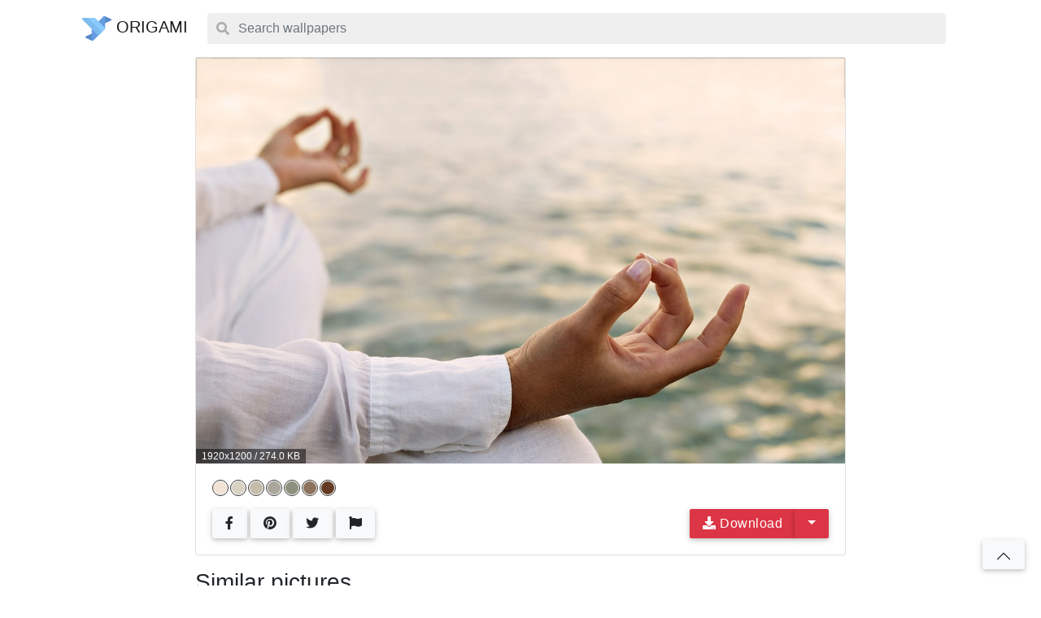

--- FILE ---
content_type: text/html; charset=utf-8
request_url: https://origamisearch.com/picture/817
body_size: 8910
content:
<!doctype html>
<html lang="en">
  <head>
    
    <title>Download full picture </title>
    <meta name="viewport" content="width=device-width, initial-scale=1, shrink-to-fit=no">
    <meta name="description" content="">
    <meta name="keywords" content="download wallpaper,wallpaper,full picture,picture,image color #f1e3d5,image color #dad1c5,image color #c4bdab,image color #aaa79a,image color #8e8f7f,image color #8d725d,image color #643b22">
    <link rel="apple-touch-icon" sizes="180x180" href="/public/apple-touch-icon.png">

<link rel="icon" type="image/png" sizes="32x32" href="/public/favicon-32x32.png">
<link rel="icon" type="image/png" sizes="16x16" href="/public/favicon-16x16.png">
<link rel="manifest" href="/public/site.webmanifest">
<link rel="mask-icon" href="/public/safari-pinned-tab.svg" color="#5bbad5">
<link rel="shortcut icon" href="/public/favicon.ico">
<meta name="apple-mobile-web-app-title" content="Origami Search">
<meta name="application-name" content="Origami Search">
<meta name="msapplication-TileColor" content="#ffc40d">
<meta name="msapplication-config" content="/public/browserconfig.xml">
<meta name="theme-color" content="#ffffff">
    <meta name="title" content="Download full picture ">
<link rel="image_src" type="image/jpeg" href="https://wallstore.ams3.cdn.digitaloceanspaces.com/images/2020/06/07/724f822f1af3c75b1a487fa95c5b5b86/hd.jpg" />


<meta name="twitter:card" content="summary_large_image">
<meta name="twitter:site" content="@origamisearch">
<meta name="twitter:creator" content="@creator">
<meta name="twitter:title" content="Download full picture ">
<meta property="twitter:url" content="https://origamisearch.com/picture/817">
<meta name="twitter:description" content="">
<meta name="twitter:image" content="https://wallstore.ams3.cdn.digitaloceanspaces.com/images/2020/06/07/724f822f1af3c75b1a487fa95c5b5b86/hd.jpg">


<meta property="og:type" content="website">
<meta property="og:url" content="https://origamisearch.com/picture/817">
<meta property="og:title" content="Download full picture ">
<meta property="og:description" content="">
<meta property="og:image" content="https://wallstore.ams3.cdn.digitaloceanspaces.com/images/2020/06/07/724f822f1af3c75b1a487fa95c5b5b86/hd.jpg">

    <link rel="stylesheet" href="/public/css/styles.css?_=20251226035002" />
    
    <link rel="preload" crossorigin="anonymous" href="/public/webfonts/fa-solid-900.woff2" as="font">
    <link rel="preload" crossorigin="anonymous" href="/public/webfonts/fa-regular-400.woff2" as="font">
    <link rel="preload" crossorigin="anonymous" href="/public/webfonts/fa-brands-400.woff2" as="font">

    <script async src="https://pagead2.googlesyndication.com/pagead/js/adsbygoogle.js"></script>
    <script>(adsbygoogle = window.adsbygoogle || []).push({
      google_ad_client: "ca-pub-4866643328693813",
      enable_page_level_ads: true
    });</script>
  </head>
  <body>
    <div class="container">
      <nav class="navbar navbar-light navbar-expand-lg">
  <a class="navbar-brand" href="/">
    <svg width="36" height="36" class="bi bi-credit-card" fill="currentColor" version="1.1" id="Layer_1" xmlns="http://www.w3.org/2000/svg" xmlns:xlink="http://www.w3.org/1999/xlink" x="0px" y="0px"
	 viewBox="0 0 512.001 512.001" style="enable-background:new 0 0 512.001 512.001;" xml:space="preserve">
<path style="fill:#598BC8;" d="M366.398,70.071l0.893,84.849c0.121,12.242,12.842,20.132,23.761,15.063l10.92-5.036l100.291-46.193
	c5.985-2.758,9.792-8.776,9.737-15.364c-0.056-6.588-3.975-12.528-10.004-15.185L394.022,40.772L366.398,70.071z"/>
<path style="fill:#649CE2;" d="M391.633,39.544c-5.902-2.513-13.296-1.331-18.256,3.629L272.885,143.664
	c-6.543,6.543-6.543,17.151,0,23.683l100.492,100.492c3.205,3.205,7.492,4.913,11.847,4.913c2.155,0,4.332-0.413,6.409-1.284
	c6.253-2.579,10.34-8.687,10.34-15.465V55.019C401.972,48.241,397.877,42.125,391.633,39.544z"/>
<path style="fill:#598BC8;" d="M201.882,446.163v-89.098c-0.056-5.683-2.981-10.954-7.783-14.002
	c-4.79-3.026-10.797-3.45-15.978-1.061l-10.63,4.902l-100.57,46.338c-5.985,2.758-9.804,8.765-9.748,15.353
	c0.067,6.599,3.986,12.539,10.016,15.185l109.101,47.935L201.882,446.163z"/>
<path style="fill:#649CE2;" d="M296.568,344.648L196.076,244.156c-4.779-4.79-11.981-6.23-18.256-3.629
	c-6.253,2.59-10.328,8.698-10.328,15.476v200.984c0,6.208,3.417,11.847,8.799,14.728c1.743,0.99,4.675,2.021,7.939,2.021
	c8.241,0,11.849-4.915,17.675-10.741l94.663-94.663C303.111,361.799,303.111,351.191,296.568,344.648z"/>
<path style="fill:#8BCAFC;" d="M284.728,373.241c-4.285,0-8.571-1.636-11.841-4.907L4.909,100.355
	c-4.792-4.786-6.227-11.993-3.631-18.253c2.589-6.258,8.696-10.337,15.472-10.337h200.984c4.443,0,8.701,1.766,11.841,4.907
	l167.487,167.487c6.542,6.536,6.542,17.146,0,23.684L296.57,368.334C293.299,371.605,289.014,373.241,284.728,373.241z"/>
<path style="fill:#7EBCEF;" d="M284.728,373.241c4.285,0,8.571-1.636,11.841-4.907l50.246-50.246L100.493,71.765H16.75
	c-6.777,0-12.883,4.078-15.472,10.337c-2.595,6.258-1.161,13.467,3.631,18.254l267.979,267.979
	C276.158,371.605,280.443,373.241,284.728,373.241z"/>
<g></g><g></g><g></g><g></g><g></g><g></g><g></g><g></g><g></g><g></g><g></g><g></g><g></g><g></g><g></g></svg>

    ORIGAMI
  </a>
  <div class="p-2 flex-fill">
    <form class="search form-inline mt-2 mt-md-0 w-100" method="GET" action="/search">
      <div class="form-group has-search mr-sm-2 w-100">
        <span class="fa fa-search form-control-feedback"></span>
        <input type="text" class="form-control mr-sm-2 w-100" placeholder="Search wallpapers" name="q" value="" />
      </div>
    </form>
  </div>
  
</nav>
    </div>
    
    <div class="container ">
      <div class="picture-list">
  <div class="card mb-3" itemscope itemtype="http://schema.org/ImageObject">
    <div class="image-wrapper"
      >
      <a class="card-img-top-link" href='https://origamisearch.com/picture/817'
        style='background-image: url([data-uri]&#43;[base64]&#43;Tl5ufo6ery8/T19vf4&#43;fr/2gAMAwEAAhEDEQA/AP188f8AxCt9MtWKSDgeteeaR8TBquoFGfjPrUWtxXOuwkTuTketcg9rF4fvC6tg5r52rhatGoux9PHEUHSae57FZ6zAQG3j866HRdegAGZB&#43;deG2/jryxjzenvV63&#43;KVtZrukugMeponNRjqcsHzS0PoW2123ZR&#43;8FW4tXt2GA4r590z43WVzL5SXgJ/wB6uq0n4hPcgMk2Qe&#43;a5FWi2dTjOK1R679vh/vCj7fD/eFedr40fA&#43;cdKP&#43;E0f&#43;&#43;K09oiDzb/hJLERELMvI9a4vxbctezF4Jc/Q15JpHxZ1G7g3mVulTf8AC1Z0ciUsfwr6mpTjVWp5EnZaHTeItTn0ize6eTAVc9a&#43;fPib&#43;09NpOpNp0N2cg4&#43;9Xo3jHx1LrekyW8eQSuOa&#43;b/ABh8KbnWtZk1CSYfeJ&#43;9XhZjg5Rj7h6OXVaMHzVD0TwP&#43;0BqU90k/wBpY5PrX0N8PPjvmxQ3M3OO5r5L8F&#43;Cl02RUYg7cd69Z0CxeG1Xy37V4qw0qauzpxWZ06r5YI&#43;ix8ebXA/eD/vql/4Xza/89B/31XgoNyB/rD&#43;dGbn/AJ6H86NTi&#43;sSP//Z)'
        data-src='https://wallstore.ams3.cdn.digitaloceanspaces.com/images/2020/06/07/724f822f1af3c75b1a487fa95c5b5b86/hd.jpg'
        data-target="#downloadModel" data-toggle="modal" data-pid="817" data-title="">
        <meta itemprop="contentUrl" content="https://wallstore.ams3.cdn.digitaloceanspaces.com/images/2020/06/07/724f822f1af3c75b1a487fa95c5b5b86/hd.jpg" />
        <img src='[data-uri]&#43;[base64]&#43;Tl5ufo6ery8/T19vf4&#43;fr/2gAMAwEAAhEDEQA/AP188f8AxCt9MtWKSDgeteeaR8TBquoFGfjPrUWtxXOuwkTuTketcg9rF4fvC6tg5r52rhatGoux9PHEUHSae57FZ6zAQG3j866HRdegAGZB&#43;deG2/jryxjzenvV63&#43;KVtZrukugMeponNRjqcsHzS0PoW2123ZR&#43;8FW4tXt2GA4r590z43WVzL5SXgJ/wB6uq0n4hPcgMk2Qe&#43;a5FWi2dTjOK1R679vh/vCj7fD/eFedr40fA&#43;cdKP&#43;E0f&#43;&#43;K09oiDzb/hJLERELMvI9a4vxbctezF4Jc/Q15JpHxZ1G7g3mVulTf8AC1Z0ciUsfwr6mpTjVWp5EnZaHTeItTn0ize6eTAVc9a&#43;fPib&#43;09NpOpNp0N2cg4&#43;9Xo3jHx1LrekyW8eQSuOa&#43;b/ABh8KbnWtZk1CSYfeJ&#43;9XhZjg5Rj7h6OXVaMHzVD0TwP&#43;0BqU90k/wBpY5PrX0N8PPjvmxQ3M3OO5r5L8F&#43;Cl02RUYg7cd69Z0CxeG1Xy37V4qw0qauzpxWZ06r5YI&#43;ix8ebXA/eD/vql/4Xza/89B/31XgoNyB/rD&#43;dGbn/AJ6H86NTi&#43;sSP//Z' class="lazy card-img-top" alt=""
          data-src='https://wallstore.ams3.cdn.digitaloceanspaces.com/images/2020/06/07/724f822f1af3c75b1a487fa95c5b5b86/hd.jpg' srcset="https://wallstore.ams3.cdn.digitaloceanspaces.com/images/2020/06/07/724f822f1af3c75b1a487fa95c5b5b86/small.jpg 300w, https://wallstore.ams3.cdn.digitaloceanspaces.com/images/2020/06/07/724f822f1af3c75b1a487fa95c5b5b86/card.jpg 600w, https://wallstore.ams3.cdn.digitaloceanspaces.com/images/2020/06/07/724f822f1af3c75b1a487fa95c5b5b86/hd.jpg 1280w"
           />
        <span class="badge badge-pill badge-light badge-size">
          1920x1200
          / 274.0 KB</span>
      </a>
    </div>
    <div class="card-body">
      
      <div class="input-group btn-group-sm colors-group">
        
        <a rel="nofollow" class="color-tag" href='https://hcolor.info/auto/f1e3d5' target="_blank" data-toggle="tooltip" data-placement="top" title="Picture color #f1e3d5">
          <i class="tag-circle" style="background-color:#f1e3d5"></i>
        </a>
        
        <a rel="nofollow" class="color-tag" href='https://hcolor.info/auto/dad1c5' target="_blank" data-toggle="tooltip" data-placement="top" title="Picture color #dad1c5">
          <i class="tag-circle" style="background-color:#dad1c5"></i>
        </a>
        
        <a rel="nofollow" class="color-tag" href='https://hcolor.info/auto/c4bdab' target="_blank" data-toggle="tooltip" data-placement="top" title="Picture color #c4bdab">
          <i class="tag-circle" style="background-color:#c4bdab"></i>
        </a>
        
        <a rel="nofollow" class="color-tag" href='https://hcolor.info/auto/aaa79a' target="_blank" data-toggle="tooltip" data-placement="top" title="Picture color #aaa79a">
          <i class="tag-circle" style="background-color:#aaa79a"></i>
        </a>
        
        <a rel="nofollow" class="color-tag" href='https://hcolor.info/auto/8e8f7f' target="_blank" data-toggle="tooltip" data-placement="top" title="Picture color #8e8f7f">
          <i class="tag-circle" style="background-color:#8e8f7f"></i>
        </a>
        
        <a rel="nofollow" class="color-tag" href='https://hcolor.info/auto/8d725d' target="_blank" data-toggle="tooltip" data-placement="top" title="Picture color #8d725d">
          <i class="tag-circle" style="background-color:#8d725d"></i>
        </a>
        
        <a rel="nofollow" class="color-tag" href='https://hcolor.info/auto/643b22' target="_blank" data-toggle="tooltip" data-placement="top" title="Picture color #643b22">
          <i class="tag-circle" style="background-color:#643b22"></i>
        </a>
        
      </div>
      
      <h5 class="card-title"></h5>
      
      
      <div class="btn-toolbar justify-content-between" role="toolbar">
        <div class="btn-group-share">
          <a rel="nofollow" class="btn btn-light" href='https://www.facebook.com/sharer.php?u=https%3A%2F%2Forigamisearch.com%2Fpicture%2F817' target="_blank">
            <i class="fa fa-facebook"></i>
          </a>
          <a rel="nofollow" class="btn btn-light" href="javascript:void%28%28function%28%29%7Bvar%20e=document.createElement%28%27script%27%29;e.setAttribute%28%27type%27,%27text/javascript%27%29;e.setAttribute%28%27charset%27,%27UTF-8%27%29;e.setAttribute%28%27src%27,%27https://assets.pinterest.com/js/pinmarklet.js?r=%27&#43;Math.random%28%29*99999999%29;document.body.appendChild%28e%29%7D%29%28%29%29;" target="_blank">
            <i class="fa fa-pinterest"></i>
          </a>
          <a rel="nofollow" class="btn btn-light" href="https://twitter.com/share?hashtags=wallpapers&amp;text=&amp;url=https%3A%2F%2Forigamisearch.com%2Fpicture%2F817" target="_blank">
            <i class="fa fa-twitter"></i>
          </a>
          <button class="btn btn-light" data-toggle="modal" data-target="#abuseCollectionModal"
            data-pid="817" data-title="">
            <i class="fa fa-flag"></i>
          </button>
        </div>

        <div class="input-group">
          <div class="btn-group">
            <a class="btn btn-danger btn-download" data-toggle="modal" data-target="#downloadModel"
              data-pid="817" data-title="" data-src='https://wallstore.ams3.cdn.digitaloceanspaces.com/images/2020/06/07/724f822f1af3c75b1a487fa95c5b5b86/hd.jpg'
              href='https://origamisearch.com/picture/817' data-action="download" role="button">
              <i class="fa fa-download"></i> Download
            </a>
            <button type="button" class="btn btn-danger dropdown-toggle dropdown-toggle-split" data-toggle="dropdown" aria-haspopup="true" aria-expanded="false">
              <span class="sr-only">Toggle Dropdown</span>
            </button>
            <div class="dropdown-menu dropdown-menu-right">
              <a class="dropdown-item" href="https://wallstore.ams3.cdn.digitaloceanspaces.com/images/2020/06/07/724f822f1af3c75b1a487fa95c5b5b86/hd.jpg" target="_blank" rel="nofollow">HD
                <span class="badge badge-dark">1280x800</span></a>
              <div class="dropdown-divider"></div>
              <a class="dropdown-item" data-toggle="modal" data-target="#downloadModel" href="#"
                data-pid="817" data-title="" data-action="download"
                data-src='https://wallstore.ams3.cdn.digitaloceanspaces.com/images/2020/06/07/724f822f1af3c75b1a487fa95c5b5b86/hd.jpg'>Original
                  <span class="badge badge-dark">1920x1200</span></a>
            </div>
          </div>
        </div>
      </div>
    </div>
  </div>
</div>

  <section class="picture-list">
    <h3>Similar pictures</h3>
    <div class="card-columns card-related-image">
  
  <a class="card" href="https://origamisearch.com/picture/821">
    <img class="card-img" src="https://wallstore.ams3.cdn.digitaloceanspaces.com/images/2020/06/07/d9fd859a827d07ab543650f31b7815d7/card.jpg" alt="">
    <div class="card-img-overlay d-flex flex-column justify-content-between">
      <h4 class="card-title"></h4>
      <span class="card-image-size">
        2048x1365
        / 310.1 KB</span>
    </div>
    
  </a>
  
  <a class="card" href="https://origamisearch.com/picture/1327">
    <img class="card-img" src="https://wallstore.ams3.cdn.digitaloceanspaces.com/images/2020/06/17/e929223537f164e9729ab6f610c8aa99/card.jpeg" alt="">
    <div class="card-img-overlay d-flex flex-column justify-content-between">
      <h4 class="card-title"></h4>
      <span class="card-image-size">
        1334x2000
        / 269.9 KB</span>
    </div>
    
  </a>
  
  <a class="card" href="https://origamisearch.com/picture/2314">
    <img class="card-img" src="https://wallstore.ams3.cdn.digitaloceanspaces.com/images/2020/06/26/77d1ed4d056927fc42bdc961943e2853/card.jpg" alt="">
    <div class="card-img-overlay d-flex flex-column justify-content-between">
      <h4 class="card-title"></h4>
      <span class="card-image-size">
        1920x1200
        / 187.3 KB</span>
    </div>
    
  </a>
  
  <a class="card" href="https://origamisearch.com/picture/17661">
    <img class="card-img" src="https://wallstore.ams3.cdn.digitaloceanspaces.com/images/2020/07/05/6141c507d29a53d69629c4ba7abea5f1/card.jpeg" alt="">
    <div class="card-img-overlay d-flex flex-column justify-content-between">
      <h4 class="card-title"></h4>
      <span class="card-image-size">
        1966x1474
        / 495.1 KB</span>
    </div>
    
  </a>
  
  <div class="card">
      <div class="card-body-ads">
        <p class="card-text text-right pr-2 mb-0"><small class="text-muted">Ads</small></p>
        <iframe src="https://revolvesyndicate.net/b/proxy/3"
          style="width: 100%; height: 300px; overflow: hidden;"
          frameBorder="0"
          scrolling="no"></iframe>
      </div>
    </div>
</div>
  </section>

  <section class="picture-list">
    <h3>Related collection</h3>
    <div class="row align-content-center related-pictures">
  
  <a class="card p-2 col-md-4 border-0 no-gutters text-white" href="https://origamisearch.com/collection/18">
      <img class="card-img img-fit h-100" src="https://wallstore.ams3.cdn.digitaloceanspaces.com/images/2020/06/07/02f7594bd0e6cc5847cd31b655431d8e/card.jpg" alt="Meditation wallpaper">
      <div class="card-img-overlay p-1 d-flex flex-column align-items-baseline justify-content-center">
        <div class="container-fluid h-25">&nbsp;</div>
          <div class="container-fluid h-50 text-center">
              <div class="row h-100 align-items-center">
                  <div class="col-12">
                      <h2 title="Meditation wallpaper" class="mt-3 mb-3">Meditation wallpaper</h2>
                  </div>
              </div>
          </div>
          <div class="container-fluid h-25">
              <div class="row h-100 align-items-center">
                  <div class="col-6">
                      <i class="fa fa-picture fa-lg" aria-hidden="true"></i>
                  </div>
                  <div class="col-6 text-right">
                      <h5 class="mt-2 mb-2 text-white">54+</h5>
                  </div>
              </div>
          </div>
      </div>
  </a>
  
  <a class="card p-2 col-md-4 border-0 no-gutters text-white" href="https://origamisearch.com/collection/27">
      <img class="card-img img-fit h-100" src="https://wallstore.ams3.cdn.digitaloceanspaces.com/images/2020/06/17/85884589c61d2f1a128447af5730f8a8/card.jpeg" alt="Zac Efron Wallpaper">
      <div class="card-img-overlay p-1 d-flex flex-column align-items-baseline justify-content-center">
        <div class="container-fluid h-25">&nbsp;</div>
          <div class="container-fluid h-50 text-center">
              <div class="row h-100 align-items-center">
                  <div class="col-12">
                      <h2 title="Zac Efron Wallpaper" class="mt-3 mb-3">Zac Efron Wallpaper</h2>
                  </div>
              </div>
          </div>
          <div class="container-fluid h-25">
              <div class="row h-100 align-items-center">
                  <div class="col-6">
                      <i class="fa fa-picture fa-lg" aria-hidden="true"></i>
                  </div>
                  <div class="col-6 text-right">
                      <h5 class="mt-2 mb-2 text-white">68+</h5>
                  </div>
              </div>
          </div>
      </div>
  </a>
  
  <a class="card p-2 col-md-4 border-0 no-gutters text-white" href="https://origamisearch.com/collection/43">
      <img class="card-img img-fit h-100" src="https://wallstore.ams3.cdn.digitaloceanspaces.com/images/2020/06/26/4945f2a707304bbe3af1cbde942c1fbe/card.jpg" alt="Country Girl Wallpapers">
      <div class="card-img-overlay p-1 d-flex flex-column align-items-baseline justify-content-center">
        <div class="container-fluid h-25">&nbsp;</div>
          <div class="container-fluid h-50 text-center">
              <div class="row h-100 align-items-center">
                  <div class="col-12">
                      <h2 title="Country Girl Wallpapers" class="mt-3 mb-3">Country Girl Wallpapers</h2>
                  </div>
              </div>
          </div>
          <div class="container-fluid h-25">
              <div class="row h-100 align-items-center">
                  <div class="col-6">
                      <i class="fa fa-picture fa-lg" aria-hidden="true"></i>
                  </div>
                  <div class="col-6 text-right">
                      <h5 class="mt-2 mb-2 text-white">54+</h5>
                  </div>
              </div>
          </div>
      </div>
  </a>
  
  <a class="card p-2 col-md-4 border-0 no-gutters text-white" href="https://origamisearch.com/collection/283">
      <img class="card-img img-fit h-100" src="https://wallstore.ams3.cdn.digitaloceanspaces.com/images/2020/07/05/174770cc923e4675efc1a91c2abd9c79/card.jpeg" alt="CR7 Wallpaper 2018">
      <div class="card-img-overlay p-1 d-flex flex-column align-items-baseline justify-content-center">
        <div class="container-fluid h-25">&nbsp;</div>
          <div class="container-fluid h-50 text-center">
              <div class="row h-100 align-items-center">
                  <div class="col-12">
                      <h2 title="CR7 Wallpaper 2018" class="mt-3 mb-3">CR7 Wallpaper 2018</h2>
                  </div>
              </div>
          </div>
          <div class="container-fluid h-25">
              <div class="row h-100 align-items-center">
                  <div class="col-6">
                      <i class="fa fa-picture fa-lg" aria-hidden="true"></i>
                  </div>
                  <div class="col-6 text-right">
                      <h5 class="mt-2 mb-2 text-white">79+</h5>
                  </div>
              </div>
          </div>
      </div>
  </a>
  
</div>
  </section>
    </div>
    <a id="back-to-top" href="#" class="btn btn-light btn-lg back-to-top"
      role="button" title="Click to return on the top page" data-toggle="tooltip"
      data-placement="left"
      ><svg class="bi bi-chevron-up" width="1em" height="1em" viewBox="0 0 16 16" fill="currentColor" xmlns="http://www.w3.org/2000/svg">
        <path fill-rule="evenodd" d="M7.646 4.646a.5.5 0 01.708 0l6 6a.5.5 0 01-.708.708L8 5.707l-5.646 5.647a.5.5 0 01-.708-.708l6-6z" clip-rule="evenodd"/>
      </svg>
    </a>
    
    <footer class="pt-4 my-md-5 pt-md-5 border-top">
  <div class="container">
    <div class="row">
      <div class="col-12 col-md">
        <svg width="36" height="36" class="bi bi-credit-card" fill="currentColor" version="1.1" id="Layer_1" xmlns="http://www.w3.org/2000/svg" xmlns:xlink="http://www.w3.org/1999/xlink" x="0px" y="0px"
	 viewBox="0 0 512.001 512.001" style="enable-background:new 0 0 512.001 512.001;" xml:space="preserve">
<path style="fill:#598BC8;" d="M366.398,70.071l0.893,84.849c0.121,12.242,12.842,20.132,23.761,15.063l10.92-5.036l100.291-46.193
	c5.985-2.758,9.792-8.776,9.737-15.364c-0.056-6.588-3.975-12.528-10.004-15.185L394.022,40.772L366.398,70.071z"/>
<path style="fill:#649CE2;" d="M391.633,39.544c-5.902-2.513-13.296-1.331-18.256,3.629L272.885,143.664
	c-6.543,6.543-6.543,17.151,0,23.683l100.492,100.492c3.205,3.205,7.492,4.913,11.847,4.913c2.155,0,4.332-0.413,6.409-1.284
	c6.253-2.579,10.34-8.687,10.34-15.465V55.019C401.972,48.241,397.877,42.125,391.633,39.544z"/>
<path style="fill:#598BC8;" d="M201.882,446.163v-89.098c-0.056-5.683-2.981-10.954-7.783-14.002
	c-4.79-3.026-10.797-3.45-15.978-1.061l-10.63,4.902l-100.57,46.338c-5.985,2.758-9.804,8.765-9.748,15.353
	c0.067,6.599,3.986,12.539,10.016,15.185l109.101,47.935L201.882,446.163z"/>
<path style="fill:#649CE2;" d="M296.568,344.648L196.076,244.156c-4.779-4.79-11.981-6.23-18.256-3.629
	c-6.253,2.59-10.328,8.698-10.328,15.476v200.984c0,6.208,3.417,11.847,8.799,14.728c1.743,0.99,4.675,2.021,7.939,2.021
	c8.241,0,11.849-4.915,17.675-10.741l94.663-94.663C303.111,361.799,303.111,351.191,296.568,344.648z"/>
<path style="fill:#8BCAFC;" d="M284.728,373.241c-4.285,0-8.571-1.636-11.841-4.907L4.909,100.355
	c-4.792-4.786-6.227-11.993-3.631-18.253c2.589-6.258,8.696-10.337,15.472-10.337h200.984c4.443,0,8.701,1.766,11.841,4.907
	l167.487,167.487c6.542,6.536,6.542,17.146,0,23.684L296.57,368.334C293.299,371.605,289.014,373.241,284.728,373.241z"/>
<path style="fill:#7EBCEF;" d="M284.728,373.241c4.285,0,8.571-1.636,11.841-4.907l50.246-50.246L100.493,71.765H16.75
	c-6.777,0-12.883,4.078-15.472,10.337c-2.595,6.258-1.161,13.467,3.631,18.254l267.979,267.979
	C276.158,371.605,280.443,373.241,284.728,373.241z"/>
<g></g><g></g><g></g><g></g><g></g><g></g><g></g><g></g><g></g><g></g><g></g><g></g><g></g><g></g><g></g></svg>

        <small class="d-block mb-3 text-muted mt-2">© 2019 – 2026</small>
      </div>
      <div class="col-6 col-md">
        <h5>Features</h5>
        <ul class="list-unstyled text-small">
          <li><a class="text-muted" href="#">Cool stuff</a></li>
          <li><a class="text-muted" href="#">Random feature</a></li>
          <li><a class="text-muted" href="#">Team feature</a></li>
        </ul>
      </div>
      <div class="col-6 col-md">
        <h5>About</h5>
        <ul class="list-unstyled text-small">
          <li><a class="text-muted" href="/about">About</a></li>
          <li><a class="text-muted" href="/privacy-policy">Privacy policy</a></li>
          <li><a class="text-muted" href="/terms-of-use">Terms of use</a></li>
        </ul>
      </div>
      <div class="col-6 col-md">
        <h5>Social Networks</h5>
        <ul class="list-unstyled text-small">
          <li><a class="text-muted" href="#">Facebook</a></li>
          <li><a class="text-muted" href="#">Instagram</a></li>
          <li><a class="text-muted" href="#">Twitter</a></li>
        </ul>
      </div>
    </div>
  </div>
</footer>
    <script type="text/javascript" src="/public/scripts/jquery-3.4.1.min.js"></script>
<script type="text/javascript" src="/public/scripts/popper.min.js"></script>
<script type="text/javascript" src="/public/scripts/bootstrap.min.js"></script>

<script type="text/javascript" src="/public/scripts/bs-custom-file-input.min.js"></script>
<script type="text/javascript" src="/public/scripts/jquery.lazy.min.js"></script>
<script type="text/javascript" src="/public/scripts/jquery.lazy.plugins.min.js"></script>
<script type="text/javascript" src="/public/scripts/toast.js"></script>
<script type="text/javascript" src="/public/scripts/common.js"></script>
<script type="text/javascript" src="/public/scripts/microtemplate.js"></script>



<script async src="https://www.googletagmanager.com/gtag/js?id=UA-70470020-6"></script>
<script>
  window.dataLayer = window.dataLayer || [];
  function gtag(){dataLayer.push(arguments);}
  gtag('js', new Date());

  gtag('config', 'UA-70470020-6');
</script>




<script type="text/javascript" src="https://s7.addthis.com/js/300/addthis_widget.js#pubid=ra-5f058ed7affc40b5"></script>

<script>
$(function(){
  bsCustomFileInput.init();
  
  $('[data-toggle="tooltip"]').tooltip()
  $('.lazy').lazy();

  
  $(window).scroll(function () {
    if ($(this).scrollTop() > 50) {
      $('#back-to-top').fadeIn();
    } else {
      $('#back-to-top').fadeOut();
    }
  });
  
  $('#back-to-top').click(function () {
    $('#back-to-top').tooltip('hide');
    $('body,html').animate({scrollTop: 0}, 800);
    return false;
  });
});
</script>

<script type="text/javascript" src="https://cdn.jsdelivr.net/npm/cookie-bar/cookiebar-latest.min.js?tracking=1&always=1"></script>
    
  <div class="modal fade bd-example-modal-xl" id="downloadModel" tabindex="-1" role="dialog">
  <div class="modal-dialog modal-xl modal-dialog-centered" role="document">
    <div class="modal-content">
      <div class="modal-header">
        <h5 class="modal-title">Picture: download<span></span></h5>
        <button type="button" class="close" data-dismiss="modal" aria-label="Close">
          <span aria-hidden="true">&times;</span>
        </button>
      </div>
      <div class="modal-body" style='background-size: cover;'>
        <input type="hidden" name="pid" />
        <div class="image-wrapper">
          <img class="card-img-top" alt="picture" />
        </div>
        
      </div>
      <div class="modal-footer">
        <button type="button" class="btn btn-secondary" data-dismiss="modal">Close</button>
        <button type="button" class="btn btn-primary btn-download">
          <span class="spinner-grow spinner-grow-sm" style="display: none;" role="status" aria-hidden="true"></span>
          Download
          <span class="time"></span>
        </button>
      </div>
    </div>
  </div>
</div>
<iframe id="download_iframe" style="display:none"></iframe>
<script type="text/javascript">
  var downloadTimer = NaN;
  $('#downloadModel').on('show.bs.modal', function (event) {
    var button  = $(event.relatedTarget);
    var id      = button.data('pid');
    var title   = button.data('title');
    var image   = button.data('src-big') || button.data('src');
    var preload = button.data('src-preload');
    var modal   = $(this);
    var time    = button.find('.time');
    time.text('');
    modal.find('.modal-header .modal-title span').text(title);
    modal.find('.modal-body input[name="pid"]').val(id);
    modal.find('.modal-body .image-wrapper').removeClass('vertical');
    modal.find('.modal-body .card-img-top').on('load', function() {
      if (this.width < this.height) {
        modal.find('.modal-body .image-wrapper').addClass('vertical');
      }
    });
    if (preload) {
      modal.find('.modal-body .card-img-top').attr("src", preload).attr('alt', title);
      setTimeout(function(){
        modal.find('.modal-body .card-img-top').attr("src", image).attr('alt', title);
      }, 100);
    } else {
      modal.find('.modal-body .card-img-top').attr("src", image).attr('alt', title);
    }
    

    if ($("#donwload-modal-ads")) {
      $("#donwload-modal-ads").html('<ins class="adsbygoogle" style="display:block" data-ad-client="ca-pub-4866643328693813" '+
            'data-ad-slot="" data-ad-format="auto" data-full-width-responsive="true"></ins>' +
            '<s'+'cript>(adsbygoogle = window.adsbygoogle || []).push({});</scrip'+'t>');
    }
    if ('download' == button.data('action'))
      modal.find('.btn-download').click();
  });
  $('#downloadModel').on('hide.bs.modal', function (event) {
    if (downloadTimer) clearTimeout(downloadTimer);
    var modal  = $(this);
    var button = modal.find('.btn-download');
    var spin   = button.find('.spinner-grow');
    var time   = button.find('.time');
    time.text('');
    button.removeClass('disabled');
    spin.hide();
  });
  $('#downloadModel .btn-download').on('click', function (event) {
    event.preventDefault();
    var modal  = $('#downloadModel');
    var id     = modal.find('.modal-body input[name="pid"]').val();
    var button = $(event.currentTarget);
    var spin   = button.find('.spinner-grow');
    var time   = button.find('.time');

    button.addClass('disabled');
    spin.show();

    $.ajax({ url: '/picture/'+id+'/download/link', method: 'GET' })
      .done(function(data) {
        downloadLink(button, data.response.link, 5);
      })
      .catch(function(resp) {
        $.toast({
          type: 'error',
          title: "Error file download",
          content: resp.statusText,
          delay: 5000,
        });
        button.removeClass('disabled');
        spin.hide();
      });
  });
  function downloadLink(button, link, seconds) {
    var time = button.find('.time');
    if (seconds > 0) {
      time.text('(' + seconds + 's)')
      downloadTimer = setTimeout(function() {downloadLink(button, link, seconds-1)}, 1000);
      return;
    }
    $('#download_iframe').attr('src', link);
    var spin = button.find('.spinner-grow');
    button.removeClass('disabled');
    spin.hide();
    time.text('');
    $.toast({
      type: 'success',
      title: "file downloading started",
      content: '',
      delay: 5000,
    });
  }
</script>
  <div class="modal fade" id="abuseCollectionModal" tabindex="-1" role="dialog" aria-labelledby="abuseCollectionModalLabel" aria-hidden="true">
  <div class="modal-dialog modal-dialog-centered" role="document">
    <div class="modal-content">
      <div class="modal-header">
        <h5 class="modal-title" id="abuseCollectionModalLabel">Abuse Notice</h5>
        <button type="button" class="close" data-dismiss="modal" aria-label="Close">
          <span aria-hidden="true">&times;</span>
        </button>
      </div>
      <div class="modal-body">
        <div class="alert alert-danger" role="alert">
          In development!
        </div>
        <p>What’s wrong with the photo?</p>
        <form>
          <div class="form-check">
            <input class="form-check-input" type="radio" name="choice" id="abuseChoice1" value="1" checked>
            <label class="form-check-label" for="abuseChoice1">I found content which I believe infringes my copyright</label>
          </div>
          <div class="form-check">
            <input class="form-check-input" type="radio" name="choice" id="abuseChoice2" value="2">
            <label class="form-check-label" for="abuseChoice2">I found content which I believe displays my trademark</label>
          </div>
          <div class="form-check">
            <input class="form-check-input" type="radio" name="choice" id="abuseChoice3" value="3">
            <label class="form-check-label" for="abuseChoice3">I found inappropriate or abusive photo</label>
          </div>
          <div class="form-check">
            <input class="form-check-input" type="radio" name="choice" id="abuseChoice4" value="4">
            <label class="form-check-label" for="abuseChoice4">I appear on a photo that I do not want displayed</label>
          </div>
        </form>
      </div>
      <div class="modal-footer">
        <button type="button" class="btn btn-secondary btn-discard" data-dismiss="modal">Discard</button>
        <button type="button" class="btn btn-danger btn-action" disabled>Continue</button>
      </div>
    </div>
  </div>
</div>
  <div class="modal fade" id="deleteModal" tabindex="-1" role="dialog" aria-labelledby="deleteModalLabel" aria-hidden="true">
  <div class="modal-dialog modal-dialog-centered" role="document">
    <div class="modal-content">
      <div class="modal-header">
        <h5 class="modal-title" id="deleteModalLabel">Delete picture?</h5>
        <button type="button" class="close" data-dismiss="modal" aria-label="Close">
          <span aria-hidden="true">&times;</span>
        </button>
      </div>
      <div class="modal-body">
        <input type="hidden" name="pid" value="0" />
        Are you sure that you want to remove the picture "<strong class="modal-pic-name">name</strong>"?
      </div>
      <div class="modal-footer">
        <button type="button" class="btn btn-secondary btn-discard" data-dismiss="modal">Discard</button>
        <button type="button" class="btn btn-danger btn-action btn-delete">
          <span class="spinner-grow spinner-grow-sm" style="display: none;" role="status" aria-hidden="true"></span>
          Delete
        </button>
      </div>
    </div>
  </div>
</div>
<script type="text/javascript">
$('#deleteModal').on('show.bs.modal', function (event) {
  var button = $(event.relatedTarget);
  var id = button.data('pid');
  var title = button.data('title');
  var modal = $(this);
  modal.find('.modal-body input[name="pid"]').val(id);
  modal.find('.modal-body .modal-pic-name').text(title);
});
$('#deleteModal .btn-action').on('click', function (event) {
  event.preventDefault();
  var modal  = $('#deleteModal');
  var id     = modal.find('.modal-body input[name="pid"]').val();
  var delBtn = modal.find('.modal-footer .btn-delete');
  var spin   = delBtn.find('.spinner-grow');
  var disBtn = modal.find('.modal-footer .btn-discard');
  delBtn.addClass('disabled');
  disBtn.addClass('disabled');
  spin.show();

  $.ajax({ url: '/picture/' + id, method: 'DELETE' })
    .done(function(data) {
      console.log("data", data);
      $('#card-picture-'+id).addClass('removed-item');
      modal.modal('hide');
      setTimeout(function() {
        $('#card-picture-'+id).remove();
      }, 1000);
    })
    .catch(function(resp) {
      console.log("ERROR", resp, arguments);
      $.toast({
        type: 'error',
        title: "Error during delete",
        content: resp.statusText,
        delay: 5000,
      });
    })
    .always(function(){
      delBtn.removeClass('disabled');
      disBtn.removeClass('disabled');
      spin.hide();
    });

  
  
  
  
  
  
  
  
  
  return false;
});
</script>

  <script defer src="https://static.cloudflareinsights.com/beacon.min.js/vcd15cbe7772f49c399c6a5babf22c1241717689176015" integrity="sha512-ZpsOmlRQV6y907TI0dKBHq9Md29nnaEIPlkf84rnaERnq6zvWvPUqr2ft8M1aS28oN72PdrCzSjY4U6VaAw1EQ==" data-cf-beacon='{"version":"2024.11.0","token":"d5b6c4264b9b4df19c24af8464ef891e","r":1,"server_timing":{"name":{"cfCacheStatus":true,"cfEdge":true,"cfExtPri":true,"cfL4":true,"cfOrigin":true,"cfSpeedBrain":true},"location_startswith":null}}' crossorigin="anonymous"></script>
</body>
</html>















--- FILE ---
content_type: text/html; charset=UTF-8
request_url: https://revolvesyndicate.net/b/proxy/3
body_size: 1422
content:
<!DOCTYPE html><html><head><meta name="viewport" content="width=device-width, initial-scale=1"><meta charset="utf-8" /><style type="text/css">*, body, html { margin: 0; padding: 0; border:none; }body, html { width: 100%; height: 100%; background: transparent }iframe[seamless] {background-color: transparent;border: 0px none transparent;padding: 0px;overflow: hidden;margin: 0;}</style></head><body><script type="text/javascript">var t = new Date();function e(u, st) {var delta = new Date() - t;var qPixel = new Image();qPixel.src = u+'&r='+st+'&d='+delta;};</script><style>.loading {position: absolute;height: 100%;width: 100%;top: 0;left: 0;background: #fefefe;display: block;z-index: 1000;}.loading .progress {position: fixed;display: block;width: 100%;height: 1.5pt;background: deepskyblue;}.loading .progress:before {content: "";position: absolute;left: 0;top: 0;width: 100%;height: 100%;transform: translateX(-100%);background: #ccc;animation: progress 3s ease infinite;}.loading .badge {position: absolute;left: 50%;top: 50%;display: block;padding: 3pt;margin: -15pt 0 0 -15pt;border: 1.5pt solid #ddd;border-radius: 5pt;font-family: Helvetica,sans-serif;font-size: 12pt;color: #ddd;}@-webkit-keyframes progress {50% {-webkit-transform: translateX(0%);transform: translateX(0%);}100% {-webkit-transform: translateX(100%);transform: translateX(100%);}}@keyframes progress {50% {-webkit-transform: translateX(0%);transform: translateX(0%);}100% {-webkit-transform: translateX(100%);transform: translateX(100%);}}}</style><div id="loadingBlock" class="loading"><div class="progress"></div><div class="badge">ADS</div></div><style type="text/css">html, body {padding: 0;margin: 0;height: 100%;box-sizing: border-box;}.banner {font-family: Arial,Helvetica,sans-serif;background: #fff;overflow: hidden;height: 100%;position: relative;padding-bottom: 83px;-webkit-box-sizing: border-box;-moz-box-sizing: border-box;box-sizing: border-box;}.banner .label {padding: 2px 5px;box-sizing: border-box;height: 83px;position: absolute;bottom: 0;left: 0;right: 0;}.banner .label a {text-decoration: none!important;word-wrap: break-word;overflow: hidden;background-image: none;-webkit-box-sizing: content-box;-moz-box-sizing: content-box;box-sizing: content-box;display: block;}.banner .label a:hover {color: #35327b;}.banner .label .title,.banner .label .description {font-size: 14px;font-weight: 400;line-height: 1.3em;max-height: 65px;color: #000;}.banner .label .brand {font-size: 11px;font-weight: 700;line-height: 1em;max-height: 22px;color: #999;padding: 3px 0 0;}.banner .brandname {font-size: 11px;font-weight: 700;line-height: 1em;max-height: 22px;color: #999;padding: 3px 0 0;}.banner .phone {font-size: 11px;font-weight: 700;line-height: 1em;max-height: 22px;color: #699;padding: 3px 0 0;}.banner .image {border-style: none;-moz-border-radius: 0;-webkit-border-radius: 0;border-radius: 0;border-width: 0;background-color: #eee;height: 100%;-webkit-box-sizing: border-box;-moz-box-sizing: border-box;box-sizing: border-box;background-size: cover;background-position: center center;background-repeat: no-repeat;display: block;margin: 0;}@media screen and (min-aspect-ratio: 10/7) {.banner .image{width: 40%;float: left;}.banner .label{width: 60%;float: left;position: static;}.banner {padding: 0;}}/* === horizontal orientation === */.banner.horizontal {padding: 0;}.banner.horizontal .image{width: 40%;float: left;}.banner.horizontal .label{width: 60%;float: left;position: static;}</style><ins id="element_3"></ins><script type="text/javascript" src="//cdnlib.revolvesyndicate.net/lib/embedded.js"></script><script type="text/javascript">!(function(){(new EmbeddedAd({JSONPLink: '//revolvesyndicate.net/b/dynamic/{<id>}?format=jsonp&',element: "element_3",zone_id:3})).on('render', function() {var loader = window.document.getElementById('loadingBlock');if (loader) {loader.parentElement.removeChild(loader);}}).on('error', function(err) {console.log(err);}).render();})();</script><script defer src="https://static.cloudflareinsights.com/beacon.min.js/vcd15cbe7772f49c399c6a5babf22c1241717689176015" integrity="sha512-ZpsOmlRQV6y907TI0dKBHq9Md29nnaEIPlkf84rnaERnq6zvWvPUqr2ft8M1aS28oN72PdrCzSjY4U6VaAw1EQ==" data-cf-beacon='{"version":"2024.11.0","token":"0dfe2ccbe77549a58488bfc50b4e98ab","r":1,"server_timing":{"name":{"cfCacheStatus":true,"cfEdge":true,"cfExtPri":true,"cfL4":true,"cfOrigin":true,"cfSpeedBrain":true},"location_startswith":null}}' crossorigin="anonymous"></script>
</body></html>

--- FILE ---
content_type: text/html; charset=utf-8
request_url: https://www.google.com/recaptcha/api2/aframe
body_size: 250
content:
<!DOCTYPE HTML><html><head><meta http-equiv="content-type" content="text/html; charset=UTF-8"></head><body><script nonce="DZtED5aR6uMjbWY5BoI6hA">/** Anti-fraud and anti-abuse applications only. See google.com/recaptcha */ try{var clients={'sodar':'https://pagead2.googlesyndication.com/pagead/sodar?'};window.addEventListener("message",function(a){try{if(a.source===window.parent){var b=JSON.parse(a.data);var c=clients[b['id']];if(c){var d=document.createElement('img');d.src=c+b['params']+'&rc='+(localStorage.getItem("rc::a")?sessionStorage.getItem("rc::b"):"");window.document.body.appendChild(d);sessionStorage.setItem("rc::e",parseInt(sessionStorage.getItem("rc::e")||0)+1);localStorage.setItem("rc::h",'1769026139183');}}}catch(b){}});window.parent.postMessage("_grecaptcha_ready", "*");}catch(b){}</script></body></html>

--- FILE ---
content_type: text/javascript; charset=utf-8
request_url: https://origamisearch.com/public/scripts/microtemplate.js
body_size: 160
content:
// Simple JavaScript Templating
// John Resig - https://johnresig.com/ - MIT Licensed
// https://johnresig.com/blog/javascript-micro-templating/
(function(){
  var cache = {};
   
  this.tmpl = function tmpl(str, data){
    // Figure out if we're getting a template, or if we need to
    // load the template - and be sure to cache the result.
    var fn = !/[^\w-]/.test(str) ?
      cache[str] = cache[str] ||
        tmpl(document.getElementById(str).innerHTML) :
       
      // Generate a reusable function that will serve as a template
      // generator (and which will be cached).
      new Function("obj",
        "var p=[],print=function(){p.push.apply(p,arguments);};" +
         
        // Introduce the data as local variables using with(){}
        "with(obj){p.push('" +
         
        // Convert the template into pure JavaScript
        str
          .replace(/&lt;/g, '<')
          .replace(/[\r\t\n]/g, " ")
          .split("<%").join("\t")
          .replace(/((^|%>)[^\t]*)'/g, "$1\r")
          .replace(/\t=(.*?)%>/g, "',$1,'")
          .split("\t").join("');")
          .split("%>").join("p.push('")
          .split("\r").join("\\'")
      + "');}return p.join('');");

    // Provide some basic currying to the user
    return data ? fn( data ) : fn;
  };
})();

--- FILE ---
content_type: text/javascript; charset=utf-8
request_url: https://origamisearch.com/public/scripts/common.js
body_size: -31
content:
function repo(name) {
  this.name = name;
}

repo.prototype.list = function(params, cb) {
  fetch('/'+this.name+'?'+queryEncode(params)).then(repPrepare).
    then(cb).catch(function(err) {cb(null, err)});
}

repo.prototype.get = function(id, cb) {
  fetch('/'+this.name+'/'+id).then(repPrepare).then(cb).catch(function(err) {cb(null, err)});
}

repo.prototype.create = function(params, cb) {
  fetch('/'+this.name, {
    method: 'post',
    headers: {
      "Content-type": "application/x-www-form-urlencoded; charset=UTF-8"
    },
    body: queryEncode(params)
  }).then(repPrepare).then(cb).catch(function(err) {cb(null, err)});
}

repo.prototype.update = function(id, params, cb) {
  fetch('/'+this.name+'/'+id, {
    method: 'put',
    headers: {
      "Content-type": "application/x-www-form-urlencoded; charset=UTF-8"
    },
    body: queryEncode(params)
  }).then(repPrepare).then(cb).catch(function(err) {cb(null, err)});
}

repo.prototype.delete = function(id, cb) {
  fetch('/'+this.name + '/' + id, {method: 'delete'}).then(repPrepare).then(cb).catch(function(err) {cb(null, err)});
}

function repPrepare(resp) { return resp.json(); }

function accessor(repoName) {
  return new repo(repoName);
}

function queryEncode(params) {
  if (!params || typeof params !== 'object') return {};
  return Object.keys(params).map(function(key) { return key + '=' + params[key] }).join('&');
}

--- FILE ---
content_type: text/plain; charset=utf-8
request_url: https://revolvesyndicate.net/b/dynamic/3?format=jsonp&callback=_cbf_k5e_9IV&t=21&w=251&h=300
body_size: 1554
content:
_cbf_k5e_9IV({"version":"1","groups":[{"id":"ac3c711c-3295-4de2-ae55-2781264c15c2","items":[{"id":"49dc1b5d-12b4-4c12-acae-6c997bf3e580","type":"native","url":"//revolvesyndicate.net/click?c=[base64]%3D%3D","fields":{"description":"Success in online money making with Crypto","title":"Arabic eToro Crypto","url":"eToro.com"},"assets":[{"name":"main","path":"https://adassets.ams3.cdn.digitaloceanspaces.com/iass/avrt/20220619114935180427/18/original.jpg","type":"image","width":2000,"height":1331,"thumbs":[{"path":"https://adassets.ams3.cdn.digitaloceanspaces.com/iass/avrt/20220619114935180427/18/hd.jpg","type":"image","width":1280,"height":852},{"path":"https://adassets.ams3.cdn.digitaloceanspaces.com/iass/avrt/20220619114935180427/18/full-hd.jpg","type":"image","width":1920,"height":1278},{"path":"https://adassets.ams3.cdn.digitaloceanspaces.com/iass/avrt/20220619114935180427/18/600.jpg","type":"image","width":600,"height":399},{"path":"https://adassets.ams3.cdn.digitaloceanspaces.com/iass/avrt/20220619114935180427/18/400.jpg","type":"image","width":400,"height":266},{"path":"https://adassets.ams3.cdn.digitaloceanspaces.com/iass/avrt/20220619114935180427/18/200.jpg","type":"image","width":200,"height":133}]}],"tracker":{"impressions":["//revolvesyndicate.net/t/px.gif?i=[base64]"],"views":["//revolvesyndicate.net/t/px.gif?i=[base64]"]}}]}]}
)

--- FILE ---
content_type: text/javascript; charset=utf-8
request_url: https://origamisearch.com/public/scripts/toast.js
body_size: 186
content:
(function(b){b.toast=function(a,h,g,l,k){b("#toast-container").length||(b("body").prepend('<div id="toast-container" aria-live="polite" aria-atomic="true"></div>'),b("#toast-container").append('<div id="toast-wrapper"></div>'));var c="",d="",e="text-muted",f="",m="object"===typeof a?a.title||"":a||"Notice!";h="object"===typeof a?a.subtitle||"":h||"";g="object"===typeof a?a.content||"":g||"";k="object"===typeof a?a.delay||3E3:k||3E3;switch("object"===typeof a?a.type||"":l||"info"){case "info":c="bg-info";
f=e=d="text-white";break;case "success":c="bg-success";f=e=d="text-white";break;case "warning":case "warn":c="bg-warning";f=e=d="text-white";break;case "error":case "danger":c="bg-danger",f=e=d="text-white"}a='<div class="toast" role="alert" aria-live="assertive" aria-atomic="true" data-delay="'+k+'">'+('<div class="toast-header '+c+" "+d+'">')+('<strong class="mr-auto">'+m+"</strong>");a+='<small class="'+e+'">'+h+"</small>";a+='<button type="button" class="ml-2 mb-1 close" data-dismiss="toast" aria-label="Close">';
a+='<span aria-hidden="true" class="'+f+'">&times;</span>';a+="</button>";a+="</div>";""!==g&&(a+='<div class="toast-body">',a+=g,a+="</div>");a+="</div>";b("#toast-wrapper").append(a);b("#toast-wrapper .toast:last").toast("show")}})(jQuery);

--- FILE ---
content_type: text/javascript; charset=utf-8
request_url: https://cdnlib.revolvesyndicate.net/lib/embedded.js
body_size: 2809
content:
if (!String.prototype.startsWith) {
	String.prototype.startsWith = function(search, pos) {
		return this.substr(!pos || pos < 0 ? 0 : +pos, search.length) === search;
	};
}

!(function (window, document) {
  // Thanks to Yoshi for the hint!
  // Polyfill for IE < 9
  if (!Node) {
    var Node = {};
  }

  if (!Node.COMMENT_NODE) {
    // numeric value according to the DOM spec
    Node.COMMENT_NODE = 8;
  }

  function getComments(elem) {
    var children = elem.childNodes;
    var comments = [];

    for (var i=0, len=children.length; i<len; i++) {
      if (children[i].nodeType == Node.COMMENT_NODE) {
        comments.push(children[i].data || '');
      }
    }
    return comments.join('');
  }

  function ad(settings) {
    this.settings = settings || {
      element: null,
      zone_id: null
    };
  }

  function srcSetThumbs(thumbs) {
    if (!thumbs || thumbs.length <= 0) {
      return ""
    }
    var sset = [];
    for (var i in thumbs) {
      var thumb = thumbs[i];
      if (thumb.width > 0) {
        sset.push(thumb.path + " " + thumb.width + "w");
      }
    }
    return sset.join(",")
  }

  function srcSetCSSThumbs(thumbs) {
    if (!thumbs || thumbs.length <= 0) {
      return ""
    }
    var sset = [];
    for (var i in thumbs) {
      var thumb = thumbs[i];
      if (thumb.width > 0) {
        sset.push("url('"+thumb.path + "') " + thumb.width + "w");
      }
    }
    return sset.join(",")
  }

  ad.prototype = {
    options: {
      JSONPLink: '//revolvesyndicate.net/b/dynamic/{<id>}?format=jsonp&'
    },

    callbacks: {
      onLoading: null,
      onRender: null,
      onError: null
    },

    on: function(event, callback) {
      if (event === 'loading') {
        this.callbacks.onLoading = callback;
      }
      if (event === 'render') {
        this.callbacks.onRender = callback;
      }
      if (event === 'error') {
        this.callbacks.onError = callback;
      }
      return this;
    },

    render: function () {
      if (typeof this.settings.element === 'string') {
        this.settings.element = document.getElementById(this.settings.element);
      }
      this._load();
    },

    renderHTML: function (html, target) {
      var elm = target || this.settings.element;

      if (/<script[^>]*>/gi.test(html)) {
        var iframe = document.createElement('iframe');
        iframe.style.width = '100%';
        iframe.style.height = '100%';
        iframe.setAttribute('width', '100%');
        iframe.setAttribute('height', '100%');
        iframe.setAttribute('frameborder', '0');
        iframe.setAttribute('marginwidth', '0');
        iframe.setAttribute('marginheight', '0');
        iframe.setAttribute('vspace', '0');
        iframe.setAttribute('hspace', '0');
        iframe.setAttribute('allowtransparency', 'true');
        iframe.setAttribute('scrolling', 'no');
        iframe.setAttribute('allowfullscreen', 'true');
        html = '<!DOCTYPE html><html><head>'+
          '<meta name="viewport" content="width=device-width, initial-scale=1">'+
          '<meta charset="utf-8" />'+
          '<style>*,body,html{margin:0;padding:0;border:none;}'+
          'body,html{width:100%;height:100%;}</style>'+
          '</head><body><center>' + html + '</center></body></html>';
        // iframe.src = 'data:text/html;charset=utf-8,' + encodeURI(html);

        elm.appendChild(iframe);

        iframe.contentWindow.document.open();
        iframe.contentWindow.document.write(html);
        iframe.contentWindow.document.close();
      } else {
        elm.innerHTML = html;
        Array.from(elm.querySelectorAll("script")).forEach(function(el) {
          let newEl = document.createElement("script");
          Array.from(el.attributes).forEach(function(el) {
            newEl.setAttribute(el.name, el.value);
          });
          if (el.innerHTML) {
            newEl.appendChild(document.createTextNode(el.innerHTML));
          }
          el.parentNode.replaceChild(newEl, el);
        });
      }
    },

    renderNative: function(item, target) {
      var fields = item.fields;
      var asset = this._assertByName("main", item.assets);
      var tmpset = srcSetCSSThumbs(asset.thumbs);
      var template = '<div class="banner">'+
      '  <a target="_blank" href="'+item.url+'" class="image">'+
          '<img alt="main" style="object-fit:cover;width:100%;height:100%;" src="'+asset.path+'" srcset="'+srcSetThumbs(asset.thumbs)+'" />'+
        '</a>'+
      '  <div class="label">'+
      (fields.title       ? '<a target="_blank" href="'+item.url+'" class="title">'+fields.title+'</a>' : '')+
      (fields.description ? '<a target="_blank" href="'+item.url+'" class="description">'+fields.description+'</a>' : '')+
      (fields.brandname   ? '<a target="_blank" href="'+item.url+'" class="brand">'+fields.brandname+'</a>' : '')+
      (fields.phone       ? '<a target="_blank" href="'+item.url+'" class="phone">'+fields.phone+'</a>' : '')+
      (fields.url         ? '<a target="_blank" href="'+item.url+'" class="url">'+fields.url+'</a>' : '')+
      '  </div>'+
      '</div>'
      target.innerHTML = template;
    },

    renderBanner: function(banner, target) {
      var asset = this._assertByName("main", banner.assets);
      target.innerHTML =
        '<center>'+
          '<a target="_blank" href="'+banner.url+'" class="banner" style="font-size:0">'+
            '<img alt="main" src="'+asset.path+'" srcset="'+srcSetThumbs(asset.thumbs)+'" />'+
          '</a>'+
        '</center>';
    },

    _renderResponse: function (response) {
      if (response.groups && response.groups.length > 0) {
        for (var i in response.groups) {
          var group = response.groups[i];
          for (var j in group.items) {
            this._renderItem(group.items[j]);
          }
        }
      } else {
        this.renderHTML(getComments(this.settings.element), this.settings.element);
      }
    },

    _renderItem: function(it) {
      if (!it.format) {
        it.format = {};
      }
      if (it.type === "proxy") {
        if (it.content && typeof it.content === 'string') {
          this.renderHTML(it.content, this.settings.element);
        } else if (it.fields && (it.fields.url || it.content_url)) {
          this.renderHTML('<iframe width="' + (it.format.w || '100%') + '"' +
            ' height="' + (it.format.h || '100%') + '"' +
            ' frameborder="0" marginwidth="0" marginheight="0" vspace="0" hspace="0"'+
            ' allowtransparency="true" scrolling="no" allowfullscreen="true"' +
            ' style="width:' + (it.format.w || '100%') +
            ';height:' + (it.format.h || '100%') +
            ';" src="' + (it.fields.url || it.content_url) + '"></iframe>',
            this.settings.element);
        } else {
          throw "invalid format response type: proxy";
        }
        this._tracking(it);
      } else if (it.type === "native") {
        this.renderNative(it, this.settings.element);
        this._tracking(it);
      } else if (it.type === "banner") {
        this.renderBanner(it, this.settings.element);
        this._tracking(it);
      } else {
        throw "invalid advertisement type " + it.type + " " + (it.type == "proxy");
      }
    },

    _tracking: function(it) {
      if (!it || !it.tracker) {
        return;
      }
      var arrs = [it.tracker.impressions, it.tracker.views];
      for (var i in arrs) {
        var arr = arrs[i];
        if (!arr) continue;
        for (var j in arr) {
          var trackLink = arr[j];
          var img = new Image();
          img.src = trackLink;
        }
      }
    },

    _load: function () {
      this.JSONPCallbackName = '_cbf_' + this._randomString(7);
      window[this.JSONPCallbackName] = this._JSONPCallback.bind(this);
      var sc = this.JSONPScript = document.createElement('script');
      sc.src = (this.settings.JSONPLink || this.options.JSONPLink).
        replace('{<id>}', this.settings.zone_id + '') + this._сollectionParams();
      document.body.appendChild(sc);
    },

    _assertByName: function(name, assets) {
      for (var i in assets) {
        var assert = assets[i];
        if (assert.name == name) {
          return assert;
        }
      }
      return null;
    },

    _сollectionParams: function () {
      var params = [];
      var ws = this.winSize();
      params.push('callback=' + this.JSONPCallbackName);
      params.push('t=' + (new Date()).getUTCDate());
      params.push('w=' + ws[0]);
      params.push('h=' + ws[1]);
      return params.join('&');
    },

    _JSONPCallback: function (data) {
      try {
        if (typeof this.callbacks.onLoading === 'function') {
          this.callbacks.onLoading(data);
        }
        this._renderResponse(data);
        if (typeof this.callbacks.onRender === 'function') {
          this.callbacks.onRender(!!data);
        }
        this.JSONPScript.parentNode.removeChild(this.JSONPScript);
        window[this.JSONPCallbackName] = undefined;
      } catch (err) {
        console.error(err);
        if (typeof this.callbacks.onError === 'function') {
          this.callbacks.onError(err);
        } else {
          throw err;
        }
      }
    },

    _randomString: function (number) {
      var text = '';
      var abc = 'ABCDEFGHIJKLMNOPQRSTUVWXYZabcdefghijklmnopqrstuvwxyz0123456789_';
      var length = number || 5;

      for (var i = 0; i < length; i++) {
        text += abc.charAt(Math.floor(Math.random() * abc.length));
      }

      return text;
    },

    queryParam: function(name, url) {
        if (!url) url = window.location.href;
        name = name.replace(/[\[\]]/g, "\\$&");
        var regex = new RegExp("[?&]" + name + "(=([^&#]*)|&|#|$)"),
            results = regex.exec(url);
        if (!results) return null;
        if (!results[2]) return '';
        return decodeURIComponent(results[2].replace(/\+/g, " "));
    },

    winSize: function() {
      var w = window,
        d = document,
        e = d.documentElement,
        g = d.getElementsByTagName('body')[0],
        x = w.innerWidth || e.clientWidth || g.clientWidth,
        y = w.innerHeight|| e.clientHeight|| g.clientHeight;
      return [x, y];
    }
  };

  window.EmbeddedAd = ad;
})(window, document);